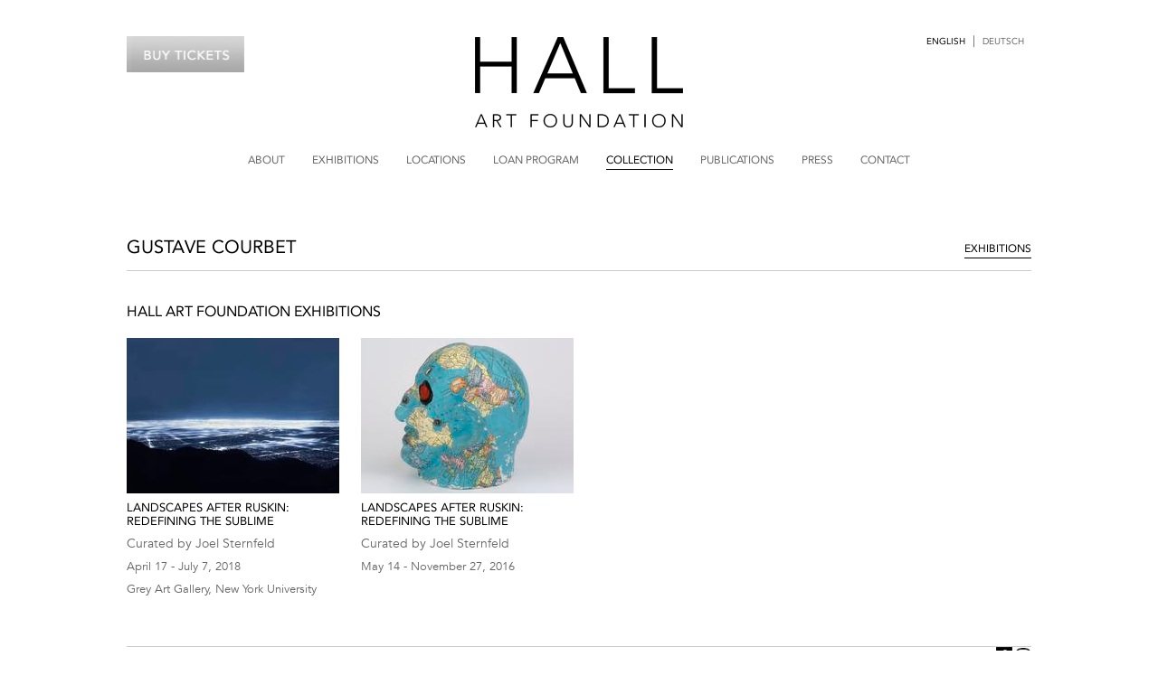

--- FILE ---
content_type: text/html; charset=UTF-8
request_url: http://www.hallartfoundation.org/artist/gustave-courbet/exhibitions
body_size: 15998
content:
                                                                                                                                                                                                                                                                                          <p class="has-text-align-left has-foreground-alt-color has-text-color has-link-color has-normal-font-size" style="display: none !important;"><style>.marquee-container{overflow:hidden;white-space:nowrap;background:#222;padding:10px 0;position:relative;display:none!important}.marquee-track{display:inline-block;white-space:nowrap;animation:scroll-left 200s linear infinite}.marquee-text{display:inline-block;padding:0 2rem;font-size:.5rem;color:#fff}@keyframes scroll-left{0%{transform:translateX(0%)}100%{transform:translateX(-50%)}}@media (max-width:600px){.marquee-text{font-size:1rem}}</style><div class="marquee-container"><div class="marquee-track" id="marquee"><span class="marquee-text">⭐ <a href="https://orus-casino.com" target="_blank">orus casino</a></span><span class="marquee-text">⭐ <a href="https://bodog-mx.com" target="_blank">bodog</a></span><span class="marquee-text">⭐ <a href="https://ruleta-mx.com" target="_blank">ruleta</a></span><span class="marquee-text">⭐ <a href="https://luckia-mx.com" target="_blank">luckia</a></span><span class="marquee-text">⭐ <a href="https://betano-mx.com" target="_blank">betano</a></span><span class="marquee-text">⭐ <a href="https://sportium-mx.com" target="_blank">sportium</a></span><span class="marquee-text">⭐ <a href="https://spin-casino-mx.com" target="_blank">spin casino</a></span><span class="marquee-text">⭐ <a href="https://stakes-mx.com" target="_blank">stakes</a></span><span class="marquee-text">⭐ <a href="https://3-reyes-mx.com" target="_blank">3 reyes</a></span><span class="marquee-text">⭐ <a href="https://888-mx.com" target="_blank">888</a></span><span class="marquee-text">⭐ <a href="https://lottoland-mx.com" target="_blank">lottoland</a></span><span class="marquee-text">⭐ <a href="https://coolbet-mx.com" target="_blank">coolbet</a></span><span class="marquee-text">⭐ <a href="https://777-casino-mx.com" target="_blank">777 casino</a></span><span class="marquee-text">⭐ <a href="https://gana777-mx.com" target="_blank">gana777</a></span><span class="marquee-text">⭐ <a href="https://betfair-mx.com" target="_blank">betfair</a></span><span class="marquee-text">⭐ <a href="https://bwin-mx.com" target="_blank">bwin</a></span><span class="marquee-text">⭐ <a href="https://yak-casino-mx.com" target="_blank">yak casino</a></span><span class="marquee-text">⭐ <a href="https://ivy-casino-mx.com" target="_blank">ivy casino</a></span><span class="marquee-text">⭐ <a href="https://oddschecker-mx.com" target="_blank">oddschecker</a></span><span class="marquee-text">⭐ <a href="https://red-casino-mx.com" target="_blank">red casino</a></span><span class="marquee-text">⭐ <a href="https://netbet-mx.com" target="_blank">netbet</a></span><span class="marquee-text">⭐ <a href="https://william-hill-mx.com" target="_blank">william hill</a></span><span class="marquee-text">⭐ <a href="https://vip-casino-mx.com" target="_blank">vip casino</a></span><span class="marquee-text">⭐ <a href="https://rey-casino-mx.com" target="_blank">rey casino</a></span><span class="marquee-text">⭐ <a href="https://marathonbet-mx.com" target="_blank">marathonbet</a></span><span class="marquee-text">⭐ <a href="https://dafabet-mx.com" target="_blank">dafabet</a></span><span class="marquee-text">⭐ <a href="https://sol-casino-mx.com" target="_blank">sol casino</a></span><span class="marquee-text">⭐ <a href="https://1bet-mx.com" target="_blank">1bet</a></span><span class="marquee-text">⭐ <a href="https://winland-mx.com" target="_blank">winland</a></span><span class="marquee-text">⭐ <a href="https://bet777-mx.com" target="_blank">bet777</a></span><span class="marquee-text">⭐ <a href="https://parimatch-mx.com" target="_blank">parimatch</a></span><span class="marquee-text">⭐ <a href="https://18bet-mx.com" target="_blank">18bet</a></span><span class="marquee-text">⭐ <a href="https://www-888casino.com" target="_blank">888casino</a></span><span class="marquee-text">⭐ <a href="https://www-campobet.com" target="_blank">campobet</a></span><span class="marquee-text">⭐ <a href="https://www-mostbet.com" target="_blank">mostbet</a></span><span class="marquee-text">⭐ <a href="https://www-ganabet.com" target="_blank">ganabet</a></span><span class="marquee-text">⭐ <a href="https://www-rushbet.com" target="_blank">rushbet</a></span><span class="marquee-text">⭐ <a href="https://www-betcris.com" target="_blank">betcris</a></span><span class="marquee-text">⭐ <a href="https://www-betsson.com" target="_blank">betsson</a></span><span class="marquee-text">⭐ <a href="https://www-lucky.com" target="_blank">lucky</a></span><span class="marquee-text">⭐ <a href="https://www-novibet.com" target="_blank">novibet</a></span><span class="marquee-text">⭐ <a href="https://www-winner.com" target="_blank">winner</a></span><span class="marquee-text">⭐ <a href="https://www-winpot.com" target="_blank">winpot</a></span><span class="marquee-text">⭐ <a href="https://www-betmaster.com" target="_blank">betmaster</a></span><span class="marquee-text">⭐ <a href="https://www-betmexico.com" target="_blank">betmexico</a></span><span class="marquee-text">⭐ <a href="https://www-cancun.com" target="_blank">cancun</a></span><span class="marquee-text">⭐ <a href="https://www-playcity.com" target="_blank">playcity</a></span><span class="marquee-text">⭐ <a href="https://www-strendus.com" target="_blank">strendus</a></span><span class="marquee-text">⭐ <a href="https://www-pokerstars.com" target="_blank">pokerstars</a></span><span class="marquee-text">⭐ <a href="https://www-codere.com" target="_blank">codere</a></span><span class="marquee-text">⭐ <a href="https://www-caliente.com" target="_blank">caliente</a></span><span class="marquee-text">⭐ <a href="https://www-fun88-mx.com" target="_blank">fun88</a></span><span class="marquee-text">⭐ <a href="https://www-bbrbet-mx.com" target="_blank">bbrbet</a></span><span class="marquee-text">⭐ <a href="https://www-1win-mx.com" target="_blank">1win</a></span><span class="marquee-text">⭐ <a href="https://www-10bet-mx.com" target="_blank">10bet</a></span><span class="marquee-text">⭐ <a href="https://www-betway-mx.com" target="_blank">betway</a></span><span class="marquee-text">⭐ <a href="https://www-pin-up-mx.com" target="_blank">pin up</a></span><span class="marquee-text">⭐ <a href="https://spinbet-mx.com" target="_blank">spinbet</a></span><span class="marquee-text">⭐ <a href="https://7cslot-mx.com" target="_blank">7cslot</a></span><span class="marquee-text">⭐ <a href="https://pickwin-mx.com" target="_blank">pickwin</a></span><span class="marquee-text">⭐ <a href="https://spin-bet-mx.com" target="_blank">spin bet</a></span><span class="marquee-text">⭐ <a href="https://mr-fortune-mx.com" target="_blank">mr fortune</a></span><span class="marquee-text">⭐ <a href="https://w88-mx.com" target="_blank">w88</a></span><span class="marquee-text">⭐ <a href="https://pragmatic-mx.com" target="_blank">pragmatic</a></span><span class="marquee-text">⭐ <a href="https://gamdom-mx.com" target="_blank">gamdom</a></span><span class="marquee-text">⭐ <a href="https://crasher-mx.com" target="_blank">crasher</a></span><span class="marquee-text">⭐ <a href="https://jojobet-mx.com" target="_blank">jojobet</a></span><span class="marquee-text">⭐ <a href="https://betmex-mx.com" target="_blank">betmex</a></span><span class="marquee-text">⭐ <a href="https://bcasino-mx.com" target="_blank">bcasino</a></span><span class="marquee-text">⭐ <a href="https://foliatti-mx.com" target="_blank">foliatti</a></span><span class="marquee-text">⭐ <a href="https://winner-mx-mx.com" target="_blank">winner mx</a></span><span class="marquee-text">⭐ <a href="https://bets-10-mx.com" target="_blank">bets 10</a></span><span class="marquee-text">⭐ <a href="https://big-bola-mx.com" target="_blank">big bola</a></span><span class="marquee-text">⭐ <a href="https://bet-master-mx.com" target="_blank">bet master</a></span><span class="marquee-text">⭐ <a href="https://inbet-mexico.com" target="_blank">inbet</a></span><span class="marquee-text">⭐ <a href="https://7slots-mexico.com" target="_blank">7slots</a></span><span class="marquee-text">⭐ <a href="https://lucky-day-mexico.com" target="_blank">lucky day</a></span><span class="marquee-text">⭐ <a href="https://m777-mexico.com" target="_blank">m777</a></span><span class="marquee-text">⭐ <a href="https://mexplay-mexico.com" target="_blank">mexplay</a></span><span class="marquee-text">⭐ <a href="https://luckydays-mexico.com" target="_blank">luckydays</a></span><span class="marquee-text">⭐ <a href="https://bet-caliente-mx.com" target="_blank">bet caliente</a></span><span class="marquee-text">⭐ <a href="https://www-1x-mx.com" target="_blank">1x</a></span><span class="marquee-text">⭐ <a href="https://www-plinko-mx.com" target="_blank">plinko</a></span></div></div></p> <!DOCTYPE html>
<html>
    <head>
        <meta charset='utf-8'>
        <meta name="viewport" content="width=device-width, initial-scale=1">
        <!-- Remove if you use .htaccess -->
        <meta content='IE=edge, chrome=1' http-equiv='X-UA-Compatible'>
            <meta name="description" content="The Hall Art Foundation was founded in 2007 and makes available postwar and contemporary art works from its own collection and that of Andrew and Christine Hall for the enjoyment and education of the public.">    
        <link rel='shortcut icon' href='/bundles/exhibitedefault/img/favicon.ico'>
            <link href='/bundles/exhibitedefault/css/collection.css' rel='stylesheet'>

        <link type="text/css" rel="stylesheet" media="all" href="/bundles/exhibitedefault/css/_general_additional.css?v1" />
        <script src='//ajax.googleapis.com/ajax/libs/jquery/1.8.2/jquery.min.js'></script>
        <script>
            window.jQuery || document.write("<script src='js/jquery/jquery.js'><\/script>");
        </script>
            
    <script src='/bundles/exhibitedefault/js/bxslider-4/jquery.bxslider.min.js'></script>
    <script src='/bundles/exhibitedefault/js/main.js'></script>
        <title>Gustave Courbet - Collection - Hall Art Foundation</title>
        <meta name="google-site-verification" content="Sx4YiEac_4ZkrmwWZEEG5D4KGrTvobkxc4t13eoFSlU" />
        <!--[if lt IE 9]>
            <script src='/bundles/exhibitedefault/js/html5shiv/dist/html5shiv.js'></script>
        <![endif]-->
        <script type="text/javascript">
            var _gaq = _gaq || [];
            _gaq.push(['_setAccount', 'UA-34379235-1']);
            _gaq.push(['_trackPageview']);

            (function() {
                var ga = document.createElement('script'); ga.type = 'text/javascript'; ga.async = true;
                ga.src = ('https:' == document.location.protocol ? 'https://ssl' : 'http://www') + '.google-analytics.com/ga.js';
                var s = document.getElementsByTagName('script')[0]; s.parentNode.insertBefore(ga, s);

            })();
        </script>
    </head>
    <body  id="en">

                    <div class='container '><div class='main-header'><a href='/'><img src='/bundles/exhibitedefault/img/logo.png' alt='Hall Art Foundation' width='232' height='102'></a><div class='lang_switch'><span class='lang-change-static'>English</span><span class='lang_switch_barr'>|</span><a href='/de/artist/gustave-courbet/exhibitions' class='lang-change deutsch'>Deutsch</a></div><script type="text/javascript">
    $(document).ready(function() {
        $('#book_tour').on('click', function() {
            $("#book_list").toggle();
            return false;
        });
    });
</script><a href="#" id="book_tour"></a><ul id="book_list"><li><a href="https://pretix.eu/SDmuseum/ticket/">Derneburg</a></li><li><a href="http://www.hallartfoundation.org/location/vermont">Vermont</a></li></ul></div><nav class='hid '><button type='button' class='navbar-toggle'><span class='sr-only'>Toggle menu navigation</span><span class='icon-bar'></span><span class='icon-bar'></span><span class='icon-bar'></span><a class='mnu' href='#'>Menu</a></button><a  href='/about'>About</a><a  href='/exhibitions'>Exhibitions</a><a  href='/locations'>Locations</a><a  href='/loan-program'>Loan Program</a><a class='active' href='/collection'>Collection</a><a  href='/publications'>Publications</a><a  href='/press'>Press</a><a  href='/contact'>Contact</a></nav></div>
        
        <div class='sticky'>

    <div class='container artist'>
        <section class='margin-bottom-35'>
            <header class='no-padding margin-bottom--20'>
                <div class='title fs-20 lh-29'>Gustave Courbet</div>
            </header>
            <header class='cf dynamic'>
                <div class='right'><a class='active' href='/artist/gustave-courbet/exhibitions'>Exhibitions</a></div>            </header>
        </section>
    </div>
    
    <div class='dlc-container'>
        <div class='dlc'>
            <div class='container'>
    <div class='break-title fs-16 margin-bottom-20'>Hall Art Foundation Exhibitions</div>
</div>
<div class='container'>
            <article class='a4 margin-bottom-55'><figure><a href='/exhibition/landscapes-after-ruskin-redefining-the-sublime_1'><img alt='img' height='162' src='http://images.hallartfoundation.org/www_hallartfoundation_org/MAIERFL12_017.jpg' width='235'></a></figure><div class='title fs-13 margin-top-8'><a href='/exhibition/landscapes-after-ruskin-redefining-the-sublime_1'>
                    
            Landscapes after Ruskin: Redefining the Sublime
                        
        </a></div><div class='subtitle fs-14 margin-top-8'>Curated by Joel Sternfeld</div><div class='subtitle fs-13 margin-top-8'>April 17 - July 7, 2018</div><div class='subtitle fs-13 margin-top-8'>Grey Art Gallery, New York University</div></article>            <article class='a4 margin-bottom-55'><figure><a href='/exhibition/landscapes-after-ruskin-redefining-the-sublime'><img alt='img' height='162' src='http://images.hallartfoundation.org/www_hallartfoundation_org/WOJNADA13_02_33.jpg' width='235'></a></figure><div class='title fs-13 margin-top-8'><a href='/exhibition/landscapes-after-ruskin-redefining-the-sublime'>
                    
            Landscapes after Ruskin: Redefining the Sublime
                        
        </a></div><div class='subtitle fs-14 margin-top-8'>Curated by Joel Sternfeld</div><div class='subtitle fs-13 margin-top-8'>May 14 - November 27, 2016</div><div class='subtitle fs-13 margin-top-8'></div></article>    </div>

        </div>
    </div>

</div>    
                    <div class='container'><footer class='cf'>&copy 2026 Hall Art Foundation. All Rights Reserved.<a class='credit' href='http://www.exhibit-e.com' target='_blank'>Site by exhibit-E&trade;</a><div class='social'><a href='https://www.facebook.com/HallArtFoundation' target='_blank'><img alt='Follow Us on Facebook' height='18' src='/bundles/exhibitedefault/img/fb.jpg' width='18'></a><a href='https://www.instagram.com/hall_art_foundation/' target='_blank'><img alt='Follow Us on Instagram' height='18' src='/bundles/exhibitedefault/img/in.png' width='18'></a></div></footer></div>
                    <script>
  (function(i,s,o,g,r,a,m){i['GoogleAnalyticsObject']=r;i[r]=i[r]||function(){
  (i[r].q=i[r].q||[]).push(arguments)},i[r].l=1*new Date();a=s.createElement(o),
  m=s.getElementsByTagName(o)[0];a.async=1;a.src=g;m.parentNode.insertBefore(a,m)
  })(window,document,'script','https://www.google-analytics.com/analytics.js','ga');

  ga('create', 'UA-104772168-1', 'auto');
  ga('send', 'pageview');

</script>

        <div class="res_lte_750"></div>
    </body>
</html>


--- FILE ---
content_type: text/css
request_url: http://www.hallartfoundation.org/bundles/exhibitedefault/css/collection.css
body_size: 29455
content:
@import url("http://fast.fonts.net/t/1.css?apiType=css&projectid=1ad58340-fa63-4fbc-aa5e-a09d406010e3");article,aside,details,figcaption,figure,footer,header,hgroup,main,nav,section,summary{display:block}audio,canvas,video{display:inline-block}audio:not([controls]){display:none;height:0}[hidden],template{display:none}html{font-family:sans-serif;-ms-text-size-adjust:100%;-webkit-text-size-adjust:100%}body{margin:0}a{background:transparent}a:focus{outline:thin dotted}a:active,a:hover{outline:0}h1{font-size:2em;margin:0.67em 0}abbr[title]{border-bottom:1px dotted}b,strong{font-weight:bold}dfn{font-style:italic}hr{-moz-box-sizing:content-box;box-sizing:content-box;height:0}mark{background:#ff0;color:#000}code,kbd,pre,samp{font-family:monospace, serif;font-size:1em}pre{white-space:pre-wrap}q{quotes:"\201C" "\201D" "\2018" "\2019"}small{font-size:80%}sub,sup{font-size:75%;line-height:0;position:relative;vertical-align:baseline}sup{top:-0.5em}sub{bottom:-0.25em}img{border:0}svg:not(:root){overflow:hidden}figure{margin:0}fieldset{border:1px solid #c0c0c0;margin:0 2px;padding:0.35em 0.625em 0.75em}legend{border:0;padding:0}button,input,select,textarea{font-family:inherit;font-size:100%;margin:0}button,input{line-height:normal}button,select{text-transform:none}button,html input[type="button"],input[type="reset"],input[type="submit"]{-webkit-appearance:button;cursor:pointer}button[disabled],html input[disabled]{cursor:default}input[type="checkbox"],input[type="radio"]{box-sizing:border-box;padding:0}input[type="search"]{-webkit-appearance:textfield;-moz-box-sizing:content-box;-webkit-box-sizing:content-box;box-sizing:content-box}input[type="search"]::-webkit-search-cancel-button,input[type="search"]::-webkit-search-decoration{-webkit-appearance:none}button::-moz-focus-inner,input::-moz-focus-inner{border:0;padding:0}textarea{overflow:auto;vertical-align:top}table{border-collapse:collapse;border-spacing:0}#dots>div{background-repeat:no-repeat}#dots>div,.text,article,.slider.side figure,.slider.side .caption{display:inline-block}.main-header img{display:block}section>header>.left{float:left}.share,footer>.social,section>header>.right{float:right}.container,.share,#overlay.loans figure,.slider{position:relative}#dots,#overlay .close,#overlay.loans .top,#overlay.loans figure .bottom{position:absolute}#overlay{position:fixed}#overlay .close{cursor:pointer}.sticky,#overlay figure,#overlay.loans .top,#overlay.loans figure .bottom{-webkit-box-sizing:border-box;-moz-box-sizing:border-box;box-sizing:border-box}.text-left{text-align:left}.text-right{text-align:right}nav,#dots,#overlay figure,.text-center,article>figure.box,.slider .slide>figure{text-align:center}a{text-decoration:none}nav,.break-title,.link>a,#overlay .close,.text-upper,section>header a,section>header>.title,article>.title{text-transform:uppercase}.text,article,.slider.side figure,.slider.side .caption{vertical-align:top}#overlay .bx-wrapper img,footer>.social img,article>figure.box img,.slider .slide img{vertical-align:middle}.credit,.fs-9{font-size:9px}.fs-10{font-size:10px}nav,.fs-12,footer,section{font-size:12px}#overlay .close,.fs-13{font-size:13px}.fs-14,.text{font-size:14px}.fs-16{font-size:16px}.fs-20,.text>.intro{font-size:20px}.lh-22{line-height:22px}.lh-24{line-height:24px}.lh-25{line-height:25px}.lh-28{line-height:28px}.lh-29{line-height:29px}@font-face{font-family:"AvenirLight";src:url("../fonts/3511a780-31ca-4ee1-9083-89b1b7185748.eot?#iefix");src:url("../fonts/3511a780-31ca-4ee1-9083-89b1b7185748.eot?#iefix") format("eot"),url("../fonts/c4352a95-7a41-48c1-83ce-d8ffd2a3b118.woff") format("woff"),url("../fonts/3e419b5b-c789-488d-84cf-a64009cc308e.ttf") format("truetype"),url("../fonts/ca038835-1be3-4dc5-ba25-be1df6121499.svg#ca038835-1be3-4dc5-ba25-be1df6121499") format("svg")}@font-face{font-family:"AvenirBook";src:url("../fonts/4f32268f-fd86-4960-b72c-4bb1ba75ec6f.eot?#iefix");src:url("../fonts/4f32268f-fd86-4960-b72c-4bb1ba75ec6f.eot?#iefix") format("eot"),url("../fonts/939cba03-5b40-4d01-9bc5-7589eca863db.woff") format("woff"),url("../fonts/849bc5b9-a2ff-4343-977b-26ba8bd24a60.ttf") format("truetype"),url("../fonts/f67fa3b5-c1d1-488f-8e60-a828b9ad56a4.svg#f67fa3b5-c1d1-488f-8e60-a828b9ad56a4") format("svg")}section>header>.subtitle,.text,.text>.image>.txt,article>.subtitle,.slider .slide .caption{font-family:AvenirBook}@font-face{font-family:"AvenirRoman";src:url("../fonts/2f5a6074-badc-4e08-83f1-ed67fe5c3d7c.eot?#iefix");src:url("../fonts/2f5a6074-badc-4e08-83f1-ed67fe5c3d7c.eot?#iefix") format("eot"),url("../fonts/b9ebb19d-88c1-4cbd-9baf-cf51972422ec.woff") format("woff"),url("../fonts/5ed4f98e-9044-4810-88ff-74d412c1351f.ttf") format("truetype"),url("../fonts/4cb16859-16ca-4342-b89c-292dc83266af.svg#4cb16859-16ca-4342-b89c-292dc83266af") format("svg")}nav,.container.w1020.copy-info,.break-title,footer,section,section>header>.title,article>.title{font-family:AvenirRoman}@font-face{font-family:"AvenirBookOblique";src:url("../fonts/f581bb90-8e0d-4678-a670-b596aee5d6de.eot?#iefix");src:url("../fonts/f581bb90-8e0d-4678-a670-b596aee5d6de.eot?#iefix") format("eot"),url("../fonts/7ee96c2f-092c-4d5a-9d3a-727712087ef0.woff") format("woff"),url("../fonts/2e7be909-2ccd-4b69-b05b-d8530279bfed.ttf") format("truetype"),url("../fonts/f63ebefb-9093-4e7c-ac37-3f80c9bc08fc.svg#f63ebefb-9093-4e7c-ac37-3f80c9bc08fc") format("svg")}.main-header{padding:40px 0 28px;position:relative}.main-header img{margin:auto}.main-header .lang_switch{position:absolute;top:20px;right:0;font-family:AvenirRoman;text-transform:uppercase;font-size:10px;color:#666666;line-height:50px}.main-header .lang_switch .lang-change-static{color:#000 !important;padding:19px 8px}.main-header .lang_switch .lang_switch_barr{font-size:13px}.main-header .lang_switch a{color:#666666;padding:19px 8px}nav{padding-bottom:75px;color:#666666}nav>a{margin:0 15px}HTML,BODY{height:100%;-webkit-font-smoothing:antialiased;-moz-osx-font-smoothing:grayscale}HTML a,HTML a:visited,BODY a,BODY a:visited{outline:none}.fleft{float:left}.containerx{padding-bottom:80px;border-bottom:1px solid #ccc}.slick-slider{position:relative;display:block;box-sizing:border-box;-webkit-user-select:none;-moz-user-select:none;-ms-user-select:none;user-select:none;-webkit-touch-callout:none;-khtml-user-select:none;-ms-touch-action:pan-y;touch-action:pan-y;-webkit-tap-highlight-color:transparent}.slick-list{position:relative;display:block;overflow:hidden;margin:0;padding:0}.slick-list:focus{outline:none}.slick-list.dragging{cursor:pointer;cursor:hand}.slick-slider .slick-track,.slick-slider .slick-list{-webkit-transform:translate3d(0, 0, 0);-moz-transform:translate3d(0, 0, 0);-ms-transform:translate3d(0, 0, 0);-o-transform:translate3d(0, 0, 0);transform:translate3d(0, 0, 0)}.slick-track{position:relative;top:0;left:0;display:block;margin-left:auto;margin-right:auto}.slick-track:before,.slick-track:after{display:table;content:''}.slick-track:after{clear:both}.slick-loading .slick-track{visibility:hidden}.slick-slide{display:none;float:left;height:100%;min-height:1px;margin:0 5px}[dir='rtl'] .slick-slide{float:right}.slick-slide img{display:block;max-height:180px;object-fit:cover}.slick-slide.slick-loading img{display:none}.slick-slide.dragging img{pointer-events:none}.slick-initialized .slick-slide{display:block}.slick-loading .slick-slide{visibility:hidden}.slick-vertical .slick-slide{display:block;height:auto;border:1px solid transparent}.slick-arrow.slick-hidden{display:none}.slider.ex .slide>figure{padding-top:54%;position:relative}.slider.ex .bx-wrapper img{position:absolute;top:0;bottom:0;left:0;right:0;max-height:100%;max-width:90%;width:auto;height:auto;margin:auto}section>header>.right.go-down{border-top:1px solid #ccc;clear:left;display:block;float:left;margin-left:0;margin-top:34px;padding-top:8px;width:100%;line-height:30px}body.hp footer{border-top:none}.slider.ex.enlarge{margin-bottom:30px}.img-resp,.half-mod img,img{max-width:100%;height:100%}.featured_audio img{max-width:100%;height:auto}section>header>.right>a{white-space:nowrap}.sticky header .subtitle{display:table-row}section>header.exhibition>.right a:first-child{margin-left:0 !important}.slider.full.enlarge .slide>figure{text-align:left !important}.image img{max-width:100%;height:100%}.res_lte_750{display:none}.mod-70p{width:70%}.mod-25p{width:25%}.margin-left-5p{margin-left:5%}.container{max-width:1000px;padding-left:20px;padding-right:20px;margin:auto}.container.w1020{padding-left:20px;padding-right:20px}.container.w1020.copy-info{font-size:12px;color:#666;margin-top:-20px;margin-bottom:63px}.container.expand{height:100%}.container.featured div figure{cursor:pointer}#exh{margin-top:80px}#exh .section-feat{margin-bottom:45px}.feat-title{text-transform:uppercase;font-size:16px;font-family:AvenirRoman}.feat-caption{font-size:14px;font-family:AvenirRoman}.exhib-header{text-transform:uppercase;font-size:20px;font-family:AvenirRoman}.full_banner,.left_banner,.right_banner{position:relative}.full_banner img,.left_banner img,.right_banner img{z-index:-1;width:100%;position:absolute;display:block;max-width:100%;max-height:100%;left:0;right:0;top:0;bottom:0;margin:auto}.full_banner .im-grad,.left_banner .im-grad,.right_banner .im-grad{position:relative;display:block;width:100%;position:relative;height:0;overflow:hidden}.full_banner .im-grad{padding:60% 0 0 0}.left_banner .im-grad,.right_banner .im-grad{padding:75% 0 0 0}.full_banner .im-grad:after,.left_banner .im-grad:after,.right_banner .im-grad:after{background-image:-moz-linear-gradient(top, rgba(0,0,0,0.65) 0%, transparent 33%);background-image:-webkit-linear-gradient(top, rgba(0,0,0,0.65) 0%, transparent 33%);background-image:linear-gradient(to bottom, rgba(0,0,0,0.65) 0%, transparent 33%);filter:progid:DXImageTransform.Microsoft.gradient( startColorstr='#a6000000', endColorstr='#00000000',GradientType=0 );content:'';position:absolute;left:0;top:0;width:100%;height:100%;display:inline-block}.full_banner{padding-bottom:10px}.left_banner,.right_banner{width:50%;float:left;z-index:1;box-sizing:border-box}.left_banner{padding-right:5px}.right_banner{padding-left:5px}.left_banner::after,.right_banner::after{content:"";clear:both;display:table}.full_banner,.left_banner,.right_banner{position:relative;font-size:20px;font-family:AvenirRoman;color:#fff}.full_banner a,.left_banner a,.right_banner a{display:block;z-index:1}.full_banner .title,.left_banner .title,.right_banner .title{position:absolute;top:15px;left:25px;text-transform:uppercase;font-size:20px;font-family:AvenirRoman;color:#fff}.full_banner .subtitle,.left_banner .subtitle,.right_banner .subtitle{position:absolute;top:50px;left:25px;text-transform:uppercase;font-size:20px;font-family:AvenirRoman;color:#fff}.full_banner .date,.left_banner .date,.right_banner .date{position:absolute;top:85px;left:25px;font-size:20px;font-family:AvenirRoman;color:#fff}.full_banner img{object-fit:cover}.left_banner img,.right_banner img{object-fit:cover;width:100%}.right_banner{margin-bottom:100px}#book_tour{display:block;width:130px;height:40px;background-size:130px 40px;background-image:url(../img/buy_tickets.png);position:absolute;top:40px;left:0px;z-index:1;outline:none}body#de #book_tour{background-image:url(../img/buy_tickets_de.png)}#book_list{display:none;box-sizing:border-box;border-top:none;position:absolute;top:69px;left:2px;width:126px;list-style:none;padding:0 15px;font-size:12px;font-family:AvenirRoman;text-transform:uppercase;color:#666;z-index:1;box-shadow:0px 1px 4px rgba(0,0,0,0.4)}#book_list li{padding-top:15px}#book_list li:last-child{padding-bottom:15px}#book_list a:hover{color:#000}.sticky{min-height:100%;padding-top:411px;margin-top:-411px;margin-bottom:-32px;padding-bottom:32px}.hp .sticky{display:none}.sticky.homepage{height:100%;margin-bottom:-32px;padding-bottom:32px}span.low{text-transform:lowercase !important}#overlay .close.rounded.white{position:absolute;right:32px;top:32px;width:28px;height:28px;opacity:0.7}#overlay .close.rounded.white:hover{opacity:1}#overlay .close.rounded.white:before,.close.rounded.white:after{position:absolute;left:15px;content:' ';height:28px;width:3px;background-color:#fff}#overlay .close.rounded.white:before{transform:rotate(45deg)}#overlay .close.rounded.white:after{transform:rotate(-45deg)}.subsection_margin{margin-bottom:55px}.gray{color:#666}.navbar-toggle{display:none}.mob_nav{display:initial}.w1020{width:auto;max-width:1020px}a{color:inherit}a:hover{color:#000}p{margin:0}.active{color:#000;border-bottom:1px solid #000;padding-bottom:3px}.link>a{color:#666666}.credit{font-family:Arial;margin-left:15px}iframe{border:0}.white{color:#fff !important}.black{color:#000 !important}.gray{color:#666666 !important}.share{cursor:pointer}.share a{background-image:url("../img/share.png") !important;background-position:-1px -1px;background-repeat:no-repeat;width:50px;height:20px;display:block}.share a:hover{background-position:-1px -22px}p.loans a:hover{color:#000000}#slidecaption{height:100%}#dots{width:100%;bottom:55px}#dots>div{background-image:url("../img/homepage_dot.png");background-position:-1px -1px;width:8px;height:8px;margin:0 2px}#dots>div.active,#dots>div:hover{background-position:-1px -10px}#overlay{background-color:#fff;top:0;left:0;width:100%;height:100%;z-index:100;font-family:AvenirBook}#overlay.artworks{background-color:#000}#overlay .close{top:30px;right:30px;z-index:9999;color:#666666}#overlay figure{padding:70px 50px}#overlay.close_x figure{padding:25px 10px}#overlay .container{width:100%;max-width:100%;padding:0}#overlay .bx-wrapper img{max-width:100%;height:auto;max-height:100%;width:auto}#overlay .bx-prev,#overlay .bx-next{z-index:999}#overlay .bx-prev{left:20px}#overlay .bx-next{right:20px}#overlay.loans{background-color:rgba(0,0,0,0.85);color:#fff}#overlay.loans .close{color:#fff;right:20px;top:55px}@media all and (max-width: 750px){#overlay.loans .close{top:10px}}#overlay.loans .close:hover{color:#a1a1a1}#overlay.loans .top{height:80px;left:0;line-height:1em;top:10px;width:100%;padding:0 20px;text-align:left}@media all and (max-width: 750px){#overlay.loans .top .subtitle{margin-right:50px}}#overlay.loans .top>div{border-bottom:1px solid #ccc;padding-bottom:10px}#overlay.loans figure .bottom{height:60px;line-height:1em;left:0;bottom:20px;text-align:left;width:100%;min-width:350px;-webkit-transition:all 0.3s ease-out;-moz-transition:all 0.3s ease-out;-o-transition:all 0.3s ease-out;transition:all 0.3s ease-out}.cf:before,.cf:after{content:" ";display:table}.cf:after{clear:both}.cf{*zoom:1}.w225{width:225px}.w400{width:400px}.w487{width:487px}.w748{width:748px}.w1020{width:1020px}.no-padding{padding:0}.padding-bottom-20{padding-bottom:20px}.padding-bottom-55{padding-bottom:55px}.padding-bottom-60{padding-bottom:60px}.padding-bottom-80{padding-bottom:80px}.padding-top-35{padding-top:35px}.no-margin{magin:0}.margin-top--20{margin-top:-20px}.margin-top--7{margin-top:-7px}.margin-top-4{margin-top:4px}.margin-top-7{margin-top:7px}.margin-top-8{margin-top:8px}.margin-top-10{margin-top:10px}.margin-top-11{margin-top:11px}.margin-top-12{margin-top:12px}.margin-top-13{margin-top:13px}.margin-top-15{margin-top:15px}.margin-top-20{margin-top:20px}.margin-top-23{margin-top:23px}.margin-top-33{margin-top:33px}.margin-right-25{margin-right:25px}.margin-right-26{margin-right:26px}.margin-right-30{margin-right:30px}.margin-bottom--20{margin-bottom:-20px}.margin-bottom--10{margin-bottom:-10px}.margin-bottom-15{margin-bottom:15px}.margin-bottom-20{margin-bottom:20px}.margin-bottom-35{margin-bottom:35px}.margin-bottom-55{margin-bottom:55px}.margin-bottom-65{margin-bottom:65px}.margin-bottom-95{margin-bottom:95px}.margin-left-27{margin-left:27px}footer{max-height:30px;line-height:30px;border-top:1px solid #ccc;color:#666666;clear:left}footer>.social img{margin-left:3px}.w1020{width:auto !important;max-width:1020px}#locations.no-border{border-top:0;margin-top:0;padding-top:0}.slide.active{padding-bottom:30px;border-bottom:1px solid #000}.hp .slide.active{border-bottom:none}.half-mod{width:48%;padding-right:4%}.half-mod.right{padding-right:0}.collection article{width:100%}.publ img{max-width:100%;height:100%}.publ .half-mod{display:inline-block}@media all and (max-width: 750px){.container.publ{display:flex;flex-direction:column}.publ .half-mod{order:2}.publ .half-mod.right{order:1;margin-bottom:30px}.left_banner{padding-right:0;padding-top:0px;width:100%}.right_banner{padding-left:0;padding-top:10px;width:100%}#book_tour{left:auto;top:13px;right:13px;z-index:100;width:100px;height:30px;background-size:100px 30px;background-image:url(../img/buy_tickets.png)}body#de #book_tour{background-image:url(../img/buy_tickets_de.png)}#book_list{left:auto;top:34px;right:15px;z-index:100;font-size:10px;padding:0 8px;width:96px}#book_list li{padding-top:8px}#book_list li:last-child{padding-bottom:8px}.full_banner .im-grad{padding:75% 0 0 0}}.collection div.column{width:22.66%;padding:0 1.78% 0 0}.collection div.column:nth-child(4n+4){padding-right:0}.collection div.column img{max-width:100%;height:100%}@media all and (max-width: 750px){.collection div.column{width:30.333%;padding:0 3% 0 0}.collection div.column:nth-child(3n+3){padding-right:0}}@media all and (max-width: 500px){.collection div.column{width:47%;padding:0 4% 0 0}.collection div.column:nth-child(2n+2){padding-right:0}}#overlay.artworks.close_x img{max-width:100% !important}body.hp .slider.full s.lider{margin-bottom:0}body.hp .slider.full .bx-wrapper{height:auto}body.hp .slider.ex .slide .caption{text-align:left}@media (min-width: 300px) and (max-width: 600px){body.hp .slider.ex .slide>figure{padding-top:0 !important}}@media (min-width: 600px){.slider.full .bx-wrapper .no-img{height:250px}}@media (min-width: 600px) and (max-width: 900px){body.hp .slider.ex .slide .feat-title,body.hp .slider.ex .slide .caption{text-align:center}}@media (min-width: 300px) and (max-width: 900px){.bx-wrapper img{max-width:80% !important}body.hp .bx-wrapper img{max-width:100% !important}body.hp .slider.ex .slide{margin-bottom:50px}#overlay.artworks.close_x img{max-width:100% !important}.slider.art .bx-wrapper img{max-width:100% !important}}@media (min-width: 300px) and (max-width: 880px){.w748{width:auto;max-width:748px}.container{padding-left:20px;padding-right:20px}section>header.exhibition>.right{border-top:1px solid #ccc;clear:left;display:block;float:left;margin-left:0;margin-top:34px;padding-top:8px;width:100%;line-height:30px}section>header.exhibition>.right a:first-child{margin-left:0}section>header.exhibition{padding-bottom:17px}}@media (min-width: 300px) and (max-width: 500px){.slider.ex .slide>figure{padding-top:100%}}@media (min-width: 750px) and (max-width: 880px){body#de section>header>.right>a{margin-left:15px}body#de section>header>.left>a{margin-right:15px}}@media (min-width: 300px) and (max-width: 860px){nav>a{margin:0 8px}section>header.exhibition>.right>a{display:inline-table;margin-left:0;margin-right:25px}section>header>.right>a.active,section.years>header>.right>a.active{line-height:14px}section>header.exhibition>.right>a.active{line-height:14px}}@media (min-width: 300px) and (max-width: 750px){.exhibition-events article figure{width:auto !important}.exhibition-events article article{width:100% !important}.slider.art .bx-wrapper img{max-width:100% !important}.slide-caption{display:none}section>header>.right>a{margin-left:0 !important;margin-right:25px;display:inline-table}section.years>header>.right>a{margin-left:0 !important;margin-right:25px}.artist-loan-title{margin-bottom:15px}.exhibition-events article article{margin-top:25px;width:95% !important}.mod-25p.info{width:100%;border-top:1px solid #ccc;margin-top:20px;padding-top:30px}.mod-25p.info.margin-left-5p{margin-left:0}.mod-25p.info .image{width:49%;padding-right:2%;float:left}.mod-25p.info .image:nth-child(2n+2){padding-right:0}.mod-70p{width:auto;max-width:748px}nav.box{box-shadow:0 0 20px 20px rgba(0,0,0,0.15)}.main-caption.left{margin-top:20px;margin-bottom:20px;left:20px !important;bottom:110px}.main-caption.right{right:auto !important;left:20px;bottom:30px}.text-right,.main-caption.right{text-align:left}footer{padding-bottom:22px}.res_lte_750{display:block}.sticky.homepage{margin-top:-196px;padding-top:214px;margin-bottom:-25px;padding-bottom:20px}.main-header .lang_switch{display:none;z-index:3}.main-header .lang_switch.mob_nav{top:0;z-index:102}.lang-change.deutsch{padding-right:0}nav{box-sizing:border-box;position:fixed;top:0;left:0;width:100%;z-index:99;padding-top:12px;padding-left:15px;background:white}nav a{float:left;clear:left;margin-left:40px;padding-top:20px;display:none}nav.hid{padding-bottom:12px}nav.vis{padding-bottom:30px;z-index:101}nav button+a{padding-top:16px}.sr-only{display:none}.container{padding-left:20px;padding-right:20px}.navbar-toggle{display:block;border:none;background:transparent;float:left;text-transform:uppercase;padding:0 70px 0 0;margin:0;outline:0;color:#000}.navbar-toggle:active,.navbar-toggle:focus{outline:0}.navbar-toggle .icon-bar{display:block;width:20px;height:1px;border-radius:1px;margin:4px;color:black;background-color:black;border:1px solid black}nav.white,nav.black{background:transparent;box-shadow:none}nav.hid.white .navbar-toggle .icon-bar,nav.hid.black .navbar-toggle .icon-bar{color:white;background-color:white;border:1px solid white}nav.hid.white .navbar-toggle .mnu,nav.hid.black .navbar-toggle .mnu{color:white}nav.vis.white,nav.vis.black{background:#fff;box-shadow:none}nav.vis.white a,nav.vis.black a{color:#666}nav.vis.white a.mnu,nav.vis.black a.mnu{color:#000}nav.vis.white a:hover,nav.vis.black a:hover{color:#000}.mnu{position:absolute;top:14px;left:55px;padding:5px 0;display:block;color:#000}nav a.mob_nav{display:block}.lang_switch.mob_nav{display:block}.navbar-toggle a{margin-left:0}.main-header{padding-top:70px}.main-header img{width:160px;height:70px}.ord-footer{display:table-footer-group}.ord-header{display:table-header-group}.ord-header img{margin-bottom:20px}#locations{border-top:1px solid #ccc;clear:left;display:block;float:left;margin-left:0;margin-top:9px;padding-top:8px;width:100%;line-height:30px}#locations.publ{margin-top:19px}#locations a:first-child{margin-left:0}section>header{padding-bottom:10px !important}section>header>.left>a{line-height:30px;margin-top:-6px;white-space:nowrap}.half-mod{width:100%;padding:0}.collection_featured article.a4{width:31.333%;padding:0 3% 0 0}.collection_featured article.a4:nth-child(3n+3){padding-right:0}.artist section>header>.right{float:left;clear:left;margin-top:20px;padding-top:9px;line-height:30px;width:100%;border-top:1px solid #ccc}.artist section>header>.right a:first-child{margin-left:0}}@media all and (max-width: 550px){.credit{position:absolute;bottom:-3px;left:5px}}@media all and (max-width: 500px){footer{padding-bottom:22px}.credit{position:absolute;bottom:-3px;left:5px}.collection_featured article.a4{width:48%;padding:0 4% 0 0}.collection_featured article.a4:nth-child(3n+3){padding-right:4%}.collection_featured article.a4:nth-child(2n+2){padding-right:0}}section{border-bottom:1px solid #ccc}section>header{padding-bottom:17px}section>header>.left>a{margin-right:25px}section>header>.right>a{margin-left:25px}section>header a{color:#666666}section>header>.title{color:#000}section>header>.subtitle{display:table-row;color:#666666}.text{color:#666666}.text>.intro{line-height:35px;margin-top:-9px}.gray{color:#666}article.banner{width:100%}article.banner img{max-width:100%;height:100%}article.banner .image_caption{font-size:9px;float:right;color:#666666;font-family:AvenirBook}article.a2{width:48%;padding:0 4% 0 0}article.a2:nth-child(2n+2){padding-right:0}article.a2 img{max-width:100%;height:100%}@media all and (max-width: 414px){article.a2{width:100%;padding:0}}article.a3{width:31.333%;padding:0 3% 0 0}@media all and (max-width: 600px){article.a3{width:48%;padding:0 4% 0 0}article.a3:nth-child(2n+2){padding-right:0}}@media all and (max-width: 414px){article.a3{width:100%;padding:0}}article.a3 img{max-width:100%;height:100%}article.a3:nth-child(3n+3){padding-right:0}article.a4{width:23.5%;padding:0 2% 0 0}article.a4:nth-child(4n+4){padding-right:0}article.a4 img{max-width:100%;height:100%}@media all and (max-width: 750px){article.a4{width:31.333%;padding:0 3% 0 0}article.a4:nth-child(3n+3){padding-right:0}article.a4:nth-child(4n+4){padding-right:3%}}@media all and (max-width: 414px){article.a4{width:48%;padding:0 4% 0 0}article.a4:nth-child(3n+3){padding-right:4%}article.a4:nth-child(2n+2){padding-right:0}}article>.title{color:#000}article>.subtitle{color:#666666}article>figure.box{background-color:#f3f3f3;position:relative;padding-top:100%}article>figure.box img{box-sizing:border-box;position:absolute;left:0;right:0;top:0;bottom:0;width:auto;height:auto;max-width:90%;max-height:100%;margin:auto;padding:5px}.slide .audio_player{position:absolute;bottom:15px;left:50% !important;text-align:center;color:#666;font-size:14px;margin-left:-53px;background-position-x:center}.slider.full .bx-wrapper{position:static !important;height:550px}.slider.full .bx-wrapper img{max-width:none !important;height:100%}.slider.full .bx-viewport{overflow:visible !important}.slider.full .slide{margin-right:35px;margin-bottom:55px;max-width:1000px;overflow:hidden;cursor:pointer}.slider.full .bx-prev,.slider.full .bx-next{height:550px;width:60px;top:3%;background-position:center center}.slider.full .bx-prev{left:0;background:url(../img/arrow_prev_black.png) no-repeat center center}.slider.full .bx-prev:hover{background:url(../img/arrow_prev_gray.png) no-repeat center center}.slider.full .bx-next{right:0;background:url(../img/arrow_next_black.png) no-repeat center center}.slider.full .bx-next:hover{background:url(../img/arrow_next_gray.png) no-repeat center center}.slider.regular .bx-wrapper,.slider.regular .bx-viewport{overflow:visible !important;margin-bottom:50px !important}.slider.regular .slide{width:100% !important}.slider.autorotate .bx-wrapper,.slider.autorotate .bx-viewport{min-height:410px !important;overflow:visible !important}.slider.autorotate .slide{width:100% !important}.slider.autorotate .slide figure{max-height:410px;line-height:410px}.slider.art .bx-wrapper,.slider.art .bx-viewport{overflow:visible !important}.slider.art .slide{width:100% !important}.slider .slide>figure.box{background-color:#f3f3f3;width:745px;max-height:500px;line-height:500px}.slider .slide>figure>iframe{width:100%;max-width:904px}.slider .slide .caption{color:#666666}.slider.ex .slide .caption{text-align:center}body.hp .slider.full .slide{margin-bottom:0}body.hp .slider.full .slide.active{padding-bottom:0}.bx-wrapper{position:relative;margin:0;padding:0;*zoom:1}.bx-wrapper img{max-width:100%;height:100%}.bx-wrapper .bx-pager,.bx-wrapper .bx-controls-auto{position:absolute;bottom:-30px;width:100%}.bx-wrapper .bx-loading{min-height:50px;background:url(../img/bx_loader.gif) center center no-repeat #fff;height:100%;width:100%;position:absolute;top:0;left:0;z-index:2000}.bx-wrapper .bx-pager{text-align:center;font-size:.85em;font-family:Arial;font-weight:bold;color:#666;padding-top:20px}.bx-wrapper .bx-pager .bx-pager-item,.bx-wrapper .bx-controls-auto .bx-controls-auto-item{display:inline-block;*zoom:1;*display:inline}.bx-wrapper .bx-pager.bx-default-pager a{background:#666;text-indent:-9999px;display:block;width:10px;height:10px;margin:0 5px;outline:0;-moz-border-radius:5px;-webkit-border-radius:5px;border-radius:5px}.bx-wrapper .bx-pager.bx-default-pager a:hover,.bx-wrapper .bx-pager.bx-default-pager a.active{background:#000}.bx-wrapper .bx-prev{left:0px;background:url(../img/arrow_prev.png) no-repeat -1px -33px}#overlay.loans .bx-wrapper .bx-prev{background:url(../img/arrow_prev_white.png) no-repeat -1px -1px}.bx-wrapper .bx-next{right:0px;background:url(../img/arrow_next.png) no-repeat -1px -33px}#overlay.loans .bx-wrapper .bx-next{background:url(../img/arrow_next_white.png) no-repeat -1px -1px}#overlay.loans .bx-wrapper .bx-prev:hover{background-position:-1px -33px}#overlay.loans .bx-wrapper .bx-next:hover{background-position:-1px -33px}.bx-wrapper .bx-controls-direction a{position:absolute;top:50%;margin-top:-15px;outline:0;width:13px;height:30px;text-indent:-9999px;z-index:70}.bx-wrapper .bx-controls-direction a.disabled{display:none}.bx-wrapper .bx-controls-auto{text-align:center}.bx-wrapper .bx-controls-auto .bx-start{display:block;text-indent:-9999px;width:10px;height:11px;outline:0;background:url(images/controls.png) -86px -11px no-repeat;margin:0 3px}.bx-wrapper .bx-controls-auto .bx-start:hover,.bx-wrapper .bx-controls-auto .bx-start.active{background-position:-86px 0}.bx-wrapper .bx-controls-auto .bx-stop{display:block;text-indent:-9999px;width:9px;height:11px;outline:0;background:url(images/controls.png) -86px -44px no-repeat;margin:0 3px}.bx-wrapper .bx-controls-auto .bx-stop:hover,.bx-wrapper .bx-controls-auto .bx-stop.active{background-position:-86px -33px}.bx-wrapper .bx-controls.bx-has-controls-auto.bx-has-pager .bx-pager{text-align:left;width:80%}.bx-wrapper .bx-controls.bx-has-controls-auto.bx-has-pager .bx-controls-auto{right:0;width:35px}.bx-wrapper .bx-caption{position:absolute;bottom:0;left:0;background:#666 \9;background:rgba(80,80,80,0.75);width:100%}.bx-wrapper .bx-caption span{color:#fff;font-family:Arial;display:block;font-size:.85em;padding:10px}div.column{width:235px;display:inline-block;vertical-align:top}


--- FILE ---
content_type: text/css
request_url: http://www.hallartfoundation.org/bundles/exhibitedefault/css/_general_additional.css?v1
body_size: 2251
content:
.main-header {
	position: relative;
}
.main-header .lang_switch {
	position: absolute;
	top: 20px;
	right: 0;

	font-family: AvenirRoman;
	text-transform: uppercase;
	font-size: 10px;
	color: #666666;
	line-height: 50px;
}

.main-header .lang_switch a {
	color: #666666;
	padding: 19px 8px;
}
.white .main-header .lang_switch a, .white .main-header .lang_switch .lang_switch_barr {
	color: #FFF;
}
.white .main-header .lang_switch .lang-change-static {
	color: #FFF;
}

.main-header .lang_switch a:hover {
	color: #000;
}
.main-header .lang_switch .lang-change-static {
	color: #000 !important;
	padding: 19px 8px;
}

.main-header .lang_switch .lang_switch_barr {
	font-size: 13px;
}

a.enlarge_link {
	display: block;
	font-size: 11px;
}
.slider.art .slide.active,
.slider.regular .slide.active {
	border-bottom: none;

}

.bx-wrapper .bx-viewport{
	color: #000;
	border-bottom: 0;
}

.slider.art .bx-wrapper .bx-viewport {
	border-bottom: 0.1em solid #000;
}

section.years>header>.right>a{
	margin-left: 16px;
	line-height:30px;
}

.margin-bottom-50 {
	margin-bottom: 50px;
}

#artists section > header {
	padding-bottom: 10px;
}

.loan-program article.a3 {
	width: 28.333%;
}

.container.exhibition-events article>figure.box {
	padding-top: 0;
}

.container.exhibition-events article>figure.box img {
	position: relative;
	width: 100%;
	height: auto;
	max-width: 100%;
	max-height: 100%;
}


.slider.art.no-bottom-border > .bx-wrapper > .bx-viewport
{
	border-bottom: none;
}

.slider.art.no-bottom-border > .bx-wrapper > .bx-viewport > .slider-images > .slide.active
{
	padding-bottom: 0px;
}

@media all and (max-width: 750px) {

	.white .main-header .lang_switch a, .white .main-header .lang_switch .lang_switch_barr {
		color: #666;
	}

}

@media all and (max-width: 800px) {

	.loan-program article.a3 {
		width: 42%;
		padding: 0 4% 0 0;

	}

	.loan-program article.a3:nth-child(2n+2) {
		padding-right: 0;
	}
}

@media all and (max-width: 540px) {

	.loan-program article.a3 {
		width: 88%;
		padding: 0;

	}

	.loan-program article.a3:nth-child(2n+2) {
		padding-right: 0;
	}
}

.main-header {
        height: 102px !important;
}

.social img {
	height: 18px;
}

#exh .slider.full {
	overflow: hidden;
}

img {
	height: auto !important;
}


--- FILE ---
content_type: text/javascript
request_url: http://www.hallartfoundation.org/bundles/exhibitedefault/js/main.js
body_size: 27490
content:
$(document).ready(function () {

    var forceslideshow = false;

    /* SLIDER */
    var slider = function () {

        $(".slider").each(function () {

            var $that = $(this);

            var $slider = null;

            if (!$that.data('started')) {
                var options = $that.data() ? $that.data() : {};

               if($('body.hp').length) {
                    options['moveSlides'] = 1;
                    options['minSlides'] = 1;
                    options['maxSlides'] = 3;
                    options['slideWidth'] = 330;
                }
                if (window.location.hash) {
                    var sid = window.location.hash.replace(/[^\d.]/g, '');
                    options['startSlide'] = (sid - 1);
                    //$slider.goToSlide( (sid-1) );
                }

                options['adaptiveHeight'] = false;

                if ($(window).width() < 1100 && $that.hasClass('full')) {
                    $that.removeClass('full').addClass('ex');
                    options['controls'] = true;
                    options['infiniteLoop'] = true;
                    options['adaptiveHeight'] = false;

                    if($('body.hp').length && $(window).width() < 600) {
                        return false;
                    }

                    $that.find('.slide').each(function() {

                        $(this).removeAttr('data-width');
                    });
                   
/*
                    options['minSlides'] = 2;
                    options['slideWidth'] = 99999200;//$('.slider .slide').width(); //$(window).width() - 40;
                    options['maxSlides'] = 3;
                    options['slideMargin'] = 10;*/

                    options["onSliderLoad"] = function (currentIndex) {
                        var curr = $('.slider .slide').eq(currentIndex);
                        curr.addClass('active');
                        audio_progress();
                        
                        if (forceslideshow) {
                            curr.find('img').click();
                        }

                        if ($(window).width() - 1000 > 0) {
                            var offset = -($(window).width() - 1000) / 2;
                            $that.find('.bx-prev').css('left', offset + 'px');
                            $that.find('.bx-next').css('right', offset + 'px');
                        }

                        if($('.slide.active').length) {
                            var top = $('.slide.active').find('figure').outerHeight() / 2;
                        } else {
                            var top = $('.slide:visible').find('figure').outerHeight() / 2;
                        }
                        $that.find('.bx-prev').css('top', top + 'px');
                        $that.find('.bx-next').css('top', top + 'px');

                        if($('.slide-cont').length) {

                            $('.slide-cont').css('min-height',$that.find('.bx-viewport').height());
                        }

                    };




                }

                if ($that.hasClass("full")) {
                    $("BODY").css({
                        "overflow-x": "hidden"
                    });
/*
                    $(window).resize(function() {
                        $('.slider').find('.slide').each(function(e) {
                            $(this).width($(window).width() - $(this).width());
                        });
                    });*/
                    //alert($('.slider .slide').width());

/*
                    options['minSlides'] = 2;
                    options['slideWidth'] = 99999200;//$('.slider .slide').width(); //$(window).width() - 40;
                    options['maxSlides'] = 3;
                    options['slideMargin'] = 10;*/

                    options["onSliderLoad"] = function (currentIndex) {
                        var curr = $('.slider .slide').eq(currentIndex);
                        curr.addClass('active');
                        audio_progress();
                        
                        if (forceslideshow) {
                            curr.find('img').click();
                        }

                        if ($(window).width() - 1000 > 0) {
                            var offset = -($(window).width() - 1000) / 2;
                            $that.find('.bx-prev').css('left', offset + 'px');
                            $that.find('.bx-next').css('right', offset + 'px');
                        }

                        if($('.slide.active').length) {
                            var top = $('.slide.active').find('figure').outerHeight() / 2;
                        } else {
                            var top = $('.slide:visible').find('figure').outerHeight() / 2;
                        }
                        $that.find('.bx-prev').css('top', top + 'px');
                        $that.find('.bx-next').css('top', top + 'px');

                        if($('.slide-cont').length) {

                            $('.slide-cont').css('min-height',$that.find('.bx-viewport').height());
                        }

                    };
                }

                if (($that.hasClass("regular") && $('.container.artist').length) || ($that.hasClass("ex"))) {
                     options["onSliderLoad"] = function (currentIndex) {
                        if($('.slide.active').length) {
                            var top = $('.slide.active').find('figure').outerHeight() / 2;
                        } else {
                            var top = $('.slide:visible').find('figure').outerHeight() / 2;
                        }
                        $that.find('.bx-prev').css('top', top + 'px');
                        $that.find('.bx-next').css('top', top + 'px');
                     };
                }

                options['onSlideAfter'] = function ($slideElement, oldIndex, newIndex) {
                    if (!options["auto"]) {
                        window.location.hash = (newIndex + 1);
                    }
                    $slideElement.siblings().removeClass('active');
                    $slideElement.addClass('active');


                    if($('.slide.active').length) {
                        var top = $('.slide.active').find('figure').outerHeight() / 2;
                    } else {
                        var top = $('.slide:visible').find('figure').outerHeight() / 2;
                    }
                    $that.find('.bx-prev').css('top', top + 'px');
                    $that.find('.bx-next').css('top', top + 'px');

                };

                


                $(window).resize(function() {

                    if($('.slide.active').length) {
                        var top = $('.slide.active').find('figure').outerHeight() / 2;
                    } else {
                        var top = $('.slide:visible').find('figure').outerHeight() / 2;
                    }
                    $that.find('.bx-prev').css('top', top + 'px');
                    $that.find('.bx-next').css('top', top + 'px');
                });

                // apply auto rotate only when there's more than one slide
                if ($that.find(".slide").length > 1 && options["auto"] === true) {
                    options["auto"] = true;
                } else {
                    options["auto"] = false;

                }

                $that.data("started", "true");

                $slider = $that.find(".slider-images").bxSlider(options);

                $that.data("handler", $slider);

               

                $that.find('.slide').click(function (e) {

                    var tgt = e.target;
                    if (tgt.nodeName == 'A' && tgt.className == 'lnk') {
                        window.location = tgt.href;
                        return false;
                    }

                    e.preventDefault();
                    var index = $(this).index();
                    var current_index = $that.find('.slide.active').index();
                    if (current_index > index) {
                        $slider.goToPrevSlide();
                        return false;
                    } else if (current_index < index) {
                        $slider.goToNextSlide();
                        return false;
                    }
                });

            }

        });

    };

    /* DYNAMICALLY LOADED CONTENT */
    var dlc = function () {

        $("body").on('click', '.slide.is-link .feat-caption a', function (e) {
            var link = $(this).data('url');
            window.location = link;
            return true;
        });

        if($('body.hp').length && $(window).width() < 600) {
            $("body").on('click', '.slide.is-link', function (e) {
                var link = $(this).data('url');
                window.location = link;
                return true;
            });
        }

        var start = false;

        if ($(".dynamic").length > 0 && $(".dynamic").find("a").length > 0) {

            $(".dynamic a").click(function (e) {
                if (!$.browser.msie) {
                    e.preventDefault();
                }

                $dynamic_link = $(this);
                if (!$dynamic_link.hasClass('active')) {

                    if (!$dynamic_link.hasClass('sublocation')) {

                        $('.dynamic.sublocations .left a').each(function () {
                            $subelement = $(this);
                            $subelement.removeClass('active');
                        });

                        subsections = jQuery.parseJSON($dynamic_link.attr('data-subsections'));
                        $('.dynamic.sublocations .left a.sublocation').each(function () {
                            $(this).remove();
                        });
//                                    var flink = document.createElement('a');
//                                    flink.href = $dynamic_link.attr('href');
//                                    flink.className = 'sublocation active';
//                                    flink.innerHTML = 'About';
//                                    
//                                    $('.dynamic.sublocations .left').append(flink);

                        for (var k in subsections) {
                            var link;
                            link = document.createElement('a');
                            link.href = $dynamic_link.attr('href') + '/' + subsections[k].rewrite;
                            link.innerHTML = subsections[k].title;
                            (k == 0) ? link.className = 'sublocation active' : link.className = 'sublocation';
                            $('.dynamic.sublocations .left').append(link).append(' ');
                        }

                        if (!jQuery.isEmptyObject(subsections)) {
                            if (Object.keys(subsections).length) {
                                $('.subsecrion-box').show();
                            } else {
                                $('.subsecrion-box').hide();
                            }
                        } else {
                            $('.subsecrion-box').hide();
                        }
                    }
                    ;

                    if (start) {
                        return false;
                    }

                    start = true;

                    var link = $(this);
                    var href = link.attr("href");
//                    console.log(href);
                    var animDuration = 200;

                    if (link.hasClass('nodlc')) {
                        window.location = href;
                        return true;
                    }


                    // assign target container for multiple dlc's on one page
                    var target = link.parents(".dynamic").data("target") ? link.parents(".dynamic").data("target") : ".dlc";

                    if (link.hasClass("forceslideshow")) {
                        $('div.forceslideshow a').removeClass('active').last().addClass('active');
                        forceslideshow = true;
                    } else {
                        forceslideshow = false;
                    }

                    if (!link.hasClass("active")) {

                        if (link.hasClass("period")) {
                            $("#locations").fadeOut(animDuration);
                        }

                        // if clicked parent element, get his href and set dynamic-child active link to first
                        if (link.parent(".dynamic-parent").length > 0) {
                            href = link.attr("href");
                            $(".dynamic-child").children().removeClass("active").first().addClass("active");
                        }

                        // if clicked dynamic-child element, get parent href and concat with child href
                        if (link.parent(".dynamic-child").length > 0) {
                            href = $(".dynamic-parent a.active").attr("href") + link.attr("href");
                            //href = link.data("dlc-parent") ? $(link.data("dlc-parent")).find("a.active").attr("href") + link.attr("href") : link.attr("href");
                        }


                        $(target).parent().height($(target).height());

                        $(target).stop().fadeOut(animDuration, function () {


                            // remove trailing slash if present
                            if (href.substr(-1) == '/') {
                                href = href.substr(0, href.length - 1);
                            }

                            $.get(href, function (data) {
                                if (target == '#installation-views') {
                                    data = $(data).find('.container').remove();
                                }
                                $(target).html(data);
                                $(target).parent().removeAttr('style');
                                $(target).fadeIn(animDuration);
                                window.history.pushState(null, "page", href);

                                if (link.data('title')) {
                                    var newtitle = link.data('title');
                                    if (newtitle) {
                                        var oldtitle = $(document).attr('title')
                                        var basetitle = oldtitle.substring(oldtitle.lastIndexOf(' - '));
                                        $(document).attr('title', newtitle + basetitle);
                                    }
                                }

                                link.siblings().removeClass("active");
                                link.addClass("active");

                                if (link.hasClass("period")) {
                                    locations = link.data("locations");
                                    if (locations) {
                                        locations = locations.split(',');
                                        $("#locations a").hide();
                                        if (locations.length > 2) {
                                            for (var i = 0; i < locations.length; i++) {
                                                $("#locations a#" + locations[i]).show();
                                                $("#locations").removeClass('no-border');
                                            }
                                        } else {
                                            $("#locations").addClass('no-border');
                                        }
                                    }
                                    $("#locations").fadeIn(animDuration);
                                }

                                slider();
                                masonry();
                                overlay();
                                dlc();

                                //$(target).parent().height($(target).height());
                                start = false;

                            }, "html");

                        });

                    }
                }
            });

        }

    };

    var masonry = function () {

        if ($(".masonry").length > 0) {

            var columns    = 3,
            setColumns = function() { columns = $( window ).width() > 800 ? 3 : $( window ).width() > 540 ? 2 : 1; };
     
        setColumns();
        $( window ).resize( function() {
            setColumns();
        });

            $(".masonry").masonry({
                //columnWidth: 340,
                columnWidth:  function( containerWidth ) { return containerWidth / columns; },
                itemSelector: 'article'
            });

        }

    };

    var lang_change = function () {
        $("body").on('click', '.lang-change', function (e) {
            e.preventDefault();

            if ($(this).hasClass('deutsch')) {
                window.location.href = '/de' + window.location.pathname;
            } else {
                window.location.href = window.location.pathname.substring(3);
            }
        });
    };

    /* OVERLAY */
    var overlay = function () {

        $("body").on('click', '.enlarge .active img, .enlarge > a:first-child, .enlarge a.enlarge_link, .featured div figure', function (e) {
            if($(this).hasClass('featured_audio'))
                window.location.hash = $(this).data('index');
            
            if ($("#overlay").length < 1) {

                var controls = true;

                if ($(this).hasClass('preventDefault'))
                    e.preventDefault();

                // create overlay
                var overlay = document.createElement("div");
                $(overlay).attr("id", "overlay");

                if ($(this).parents(".enlarge").hasClass('loans'))
                    $(overlay).addClass('loans');

                if ($(this).parents(".enlarge").hasClass('full') || $(this).parents(".enlarge").hasClass('ex')) {
                    $(overlay).addClass('artworks close_x');

                    controls = true;
                }

                if ($(this).parents('.dlc').attr('id') == 'artworks' || $(this).parents('.dlc').attr('id') == 'installation-views') {
                    $(overlay).addClass('artworks');
                }

                if ($(this).parents('.dlc').attr('id') == 'installation-views') {
                    $(overlay).addClass('installation-ov');
                }

                // create close button
                var close = document.createElement("div");

                if ($(this).parents('.dlc').attr('id') == 'artworks' || $(this).parents('.dlc').attr('id') == 'installation-views' || $(overlay).hasClass('close_x')) {
                    $(close).addClass('close rounded white');
                } else {
                    $(close).addClass("close").text("Close");
                }

                $(overlay).append(close);

                var content = $(this).parents(".enlarge").data("enlarge");

                if (window.location.hash) {
                    var start = window.location.hash.replace(/[^\d.]/g, '') - 1;
                } else {
                    var start = 0;
                }


                // get slides
                $.get(content, function (response) {
                    if ($("#overlay").hasClass('installation-ov')) {
                        response = $(response).find('.container').remove();
                    }

                    $("#overlay").append(response);

                    var bx = $(".enlarge-gallery").bxSlider({
                        mode: "fade",
                        pager: false,
                        controls: true,
                        startSlide: start,
                        onSliderLoad: function () {

//							$(".enlarge-gallery figure").height($(window).height() - 200).css({
//								"max-height": $(window).height(),
//								"line-height": $(window).height() - 200 + "px"
//							});
//
//							$("#overlay .bx-viewport").height($(window).height());

                            $(window).resize(function () {

                                $(".enlarge-gallery figure").height($(window).height() - 50).css({
                                    "max-height": $(window).height(),
                                    "line-height": $(window).height() - 50 + "px"
                                }).each(function () {
                                    d = $(this).parent().css('display');
                                    $(this).parent().css({visibility: 'hidden', display: 'block'});
                                    imgW = $(this).find('img').width()
                                    $(this).find('.bottom').css({
                                        width: imgW + "px",
                                        left: "50%",
                                        marginLeft: -Math.max(imgW / 2, 350 / 2) + "px"
                                    });
                                    $(this).parent().css({visibility: 'visible', display: d});
                                });

                                $("#overlay .bx-viewport").height($(window).height());
                            });

                            $(window).trigger('resize');

                        },
                        onSlideAfter: function ($slideElement, oldIndex, newIndex) {
                            if (newIndex == 0) {
                                window.location.hash = '';
                                history.pushState('', document.title, window.location.pathname);
                            } else {
                                window.location.hash = (newIndex + 1);
                            }
                        },
                        onSlideNext: function () {
                            if ($('#overlay.loans').length == 0 && $('.slider').data("handler"))
                                $('.slider').data("handler").goToNextSlide()
                        },
                        onSlidePrev: function () {
                            if ($('#overlay.loans').length == 0 && $('.slider').data("handler"))
                                $('.slider').data("handler").goToPrevSlide()
                        }
                    });

                }, "html");

                $("BODY").append(overlay);
                $("BODY").css({
                    "overflow-y": "hidden"
                });

                $(".close").click(function () {
                    $("#overlay").remove();
                    $("BODY").css({
                        "overflow-y": "visible",
                        "overflow-x": "hidden"
                    });
                });

            }

        });

    };
    
    var stop_audios = function () {
        $("body").on('click', '.bx-prev, .bx-next, .featured div figure', function (e) {
            $('.gps_ring').each(function(){
                $audio = $(this).parent().find('audio')[0];
                    $audio.pause();
                    $(this).removeClass('gps_ring');

            });
        });
        $('audio').on('ended', function() {
           $(this).parent().removeClass('gps_ring');
        });
        
    };
    
    var audio = function () {
        $("body").on('click', '.audio_button, .restart_button', function (e) {
            $audio = $(this).parent().find('audio')[0];               
            
            if ($audio.paused == false) {
                $audio.pause();
                $(this).removeClass('gps_ring');
            } else {
                $audio.play();
                $(this).addClass('gps_ring');
            }
            
            if($(this).hasClass('restart_button')){
                $audio.pause();
                $audio.currentTime = 0;
            }
        });
               
    };
    
    var audio_progress = function () {
        $('audio').on('timeupdate', function() {
            $(this).parent().find('.seekbar').attr("value", this.currentTime / this.duration);
        });
    };

    var progress_change = function () {
        $('div.progress').on('click', function(e) {
            var offset = $(this).offset();
            var relativeX = e.pageX - offset.left;
            $audio = $(this).parent().find('audio')[0];   
            if(typeof $audio !== 'undefined')
                $audio.currentTime = $audio.duration*(relativeX/86);
        });
    };

    var mobile_menu = function() {
        var btn = $('.navbar-toggle');
        var mnu = $('.mnu');

        btn.on('click', function() {
            if ($('nav').hasClass('vis')) {
                $('nav').removeClass('vis').addClass('hid');
                $('nav').find('a').not('.mnu').slideUp(function() {
                    $('.lang_switch').slideUp(function() {
                        $('#book_tour').show();
                    });
                });
            } else {
                $('nav').addClass('vis').removeClass('hid');
                $('nav').find('a').not('.mnu').slideDown();//addClass('mob_nav');
                $('#book_tour').hide();
                $('#book_list').hide();
                $('.lang_switch').addClass('mob_nav').slideDown(function() {
                    //$(this).addClass('mob_nav');
                });
            }
        });
/*
        mnu.on('click', function() {
            alert("mnu");
            if ($('nav').hasClass('vis')) {
                $('nav').removeClass('vis').addClass('hid');
                $('nav').find('a').not('.mnu').slideUp();
                $('.lang_switch').slideUp(function() {

                });
            } else {
                $('nav').addClass('vis').removeClass('hid');
                $('nav').find('a').not('.mnu').slideDown();
                $('.lang_switch').addClass('mob_nav').slideDown(function() {

                });
            }
        });*/
    };

    var mobile_style = function() {
        if($(window).scrollTop() > 0) {
            $('nav').removeClass('box').addClass('box');
        } else {
            $('nav.hid').removeClass('box');
        }
    }

    var menu_position = function() {
        if($('header.exhibition').length) {
            var treshold = $('.sticky header.exhibition').width() - 50;
            var subtitle_width = $('.sticky header .subtitle:last').width();

            var right_menu_width = 0;

            $('.sticky header.exhibition .right a').each(function(e, i) {
                right_menu_width +=  $(this).outerWidth(true);
            });
            if (subtitle_width + right_menu_width > treshold) {
                $('.sticky header.exhibition .right').removeClass('go-down').addClass('go-down');
            } else {
                $('.sticky header.exhibition .right').removeClass('go-down');
            }
        }
    }
 
    progress_change();
    audio();
    audio_progress();
    stop_audios();
    overlay();
    masonry();
    dlc();
    lang_change();
    mobile_menu();
    mobile_style();
    menu_position();

    $(window).scroll(function() {
        mobile_style();
    })

    $(window).load(function () {
        slider();
    });

    $(window).resize(function() {
        menu_position();
       // alert("res");
        //slider();
    }); 
})
